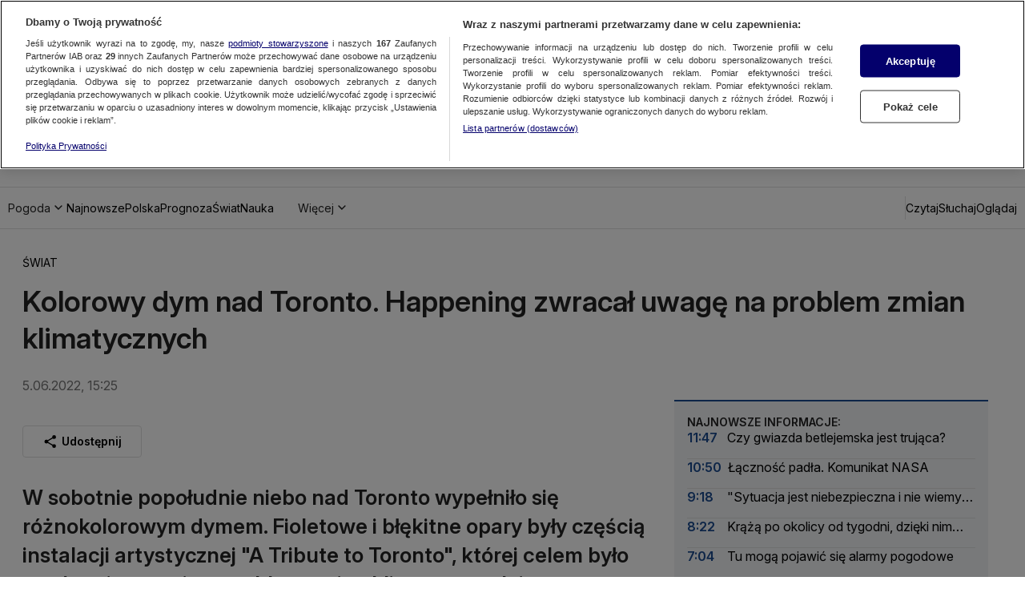

--- FILE ---
content_type: application/javascript; charset=UTF-8
request_url: https://tvn24.pl/_i/assets/chunks/index.b82e629e.js
body_size: -171
content:
function o(e,u=250){let t=!1;return()=>{t||(e(),t=!0,setTimeout(()=>{t=!1},u))}}function r(e,u=250){let t;return()=>{clearTimeout(t),t=setTimeout(()=>{e()},u)}}export{r as d,o as t};
